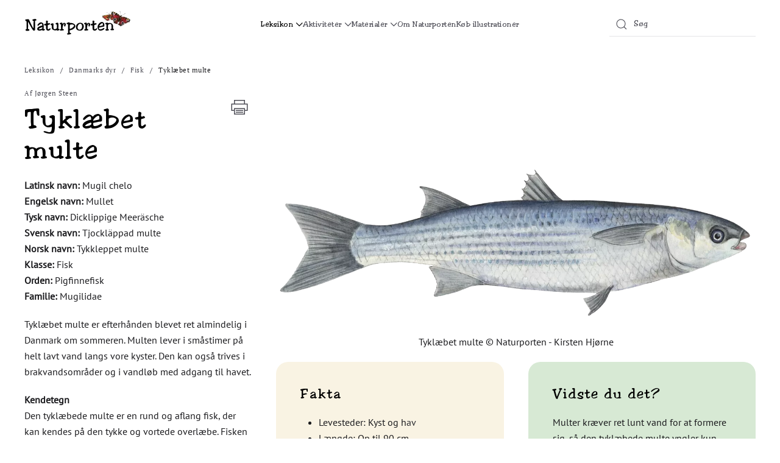

--- FILE ---
content_type: text/html; charset=utf-8
request_url: https://naturporten.dk/leksikon/danmarks-dyr/fisk/tyklaebet-multe
body_size: 10618
content:
<!DOCTYPE html>
<html lang="da-dk" dir="ltr">
    <head>
        <meta name="viewport" content="width=device-width, initial-scale=1">
        <link rel="icon" href="/images/favicon.png" sizes="any">
                <link rel="icon" href="/images/favicon.svg" type="image/svg+xml">
                <link rel="apple-touch-icon" href="/images/apple-touch-icon.png">
        <meta charset="utf-8">
	<meta name="author" content="Jørgen Steen">
	<meta name="description" content="Leksikonartikel om tyklæbet multe med fakta, billeder, opgaver og kopiark til undervisning. Gode links til videre arbejde.">
	<meta name="generator" content="Joomla! - Open Source Content Management">
	<title>Tyklæbet multe - Naturporten</title>
	<link href="https://naturporten.dk/component/finder/search?format=opensearch&amp;Itemid=105" rel="search" title="OpenSearch Naturporten" type="application/opensearchdescription+xml">
	<link href="/media/system/css/joomla-fontawesome.min.css?ver=4.3.13" rel="preload" as="style" onload="this.onload=null;this.rel='stylesheet'">
<link href="/media/vendor/awesomplete/css/awesomplete.css?1.1.5" rel="stylesheet" />
	<link href="/media/vendor/joomla-custom-elements/css/joomla-alert.min.css?0.2.0" rel="stylesheet" />
	<link href="/templates/yootheme_naturporten/css/theme.12.css?1739879980" rel="stylesheet" />
	<link href="/templates/yootheme_naturporten/css/custom.css?4.3.13" rel="stylesheet" />
<script src="/media/vendor/awesomplete/js/awesomplete.min.js?1.1.5" defer></script>
	<script type="application/json" class="joomla-script-options new">{"joomla.jtext":{"JLIB_JS_AJAX_ERROR_OTHER":"En fejl er opst\u00e5et under hentning af JSON dataene: HTTP %s statuskode.","JLIB_JS_AJAX_ERROR_PARSE":"En k\u00f8rselsfejl opstod under processering af de f\u00f8lgende JSON data:<br><code style=\"color:inherit;white-space:pre-wrap;padding:0;margin:0;border:0;background:inherit;\">%s<\/code>","ERROR":"Fejl","MESSAGE":"Besked","NOTICE":"Bem\u00e6rk","WARNING":"Advarsel","JCLOSE":"Luk","JOK":"OK","JOPEN":"\u00c5ben"},"finder-search":{"url":"\/component\/finder\/?task=suggestions.suggest&amp;format=json&amp;tmpl=component&amp;Itemid=105"},"system.paths":{"root":"","rootFull":"https:\/\/naturporten.dk\/","base":"","baseFull":"https:\/\/naturporten.dk\/"},"csrf.token":"640eb1042a01ec37242a5c6f3c786861"}</script>
	<script src="/media/system/js/core.min.js?ee06c8994b37d13d4ad21c573bbffeeb9465c0e2"></script>
	<script src="/media/com_finder/js/finder-es5.min.js?e6d3d1f535e33b5641e406eb08d15093e7038cc2" nomodule defer></script>
	<script src="/media/system/js/messages-es5.min.js?c29829fd2432533d05b15b771f86c6637708bd9d" nomodule defer></script>
	<script src="/media/com_finder/js/finder.min.js?a2c3894d062787a266d59d457ffba5481b639f64" type="module"></script>
	<script src="/media/system/js/messages.min.js?7f7aa28ac8e8d42145850e8b45b3bc82ff9a6411" type="module"></script>
	<script src="/templates/yootheme/packages/theme-analytics/app/analytics.min.js?4.3.13" defer></script>
	<script src="/templates/yootheme/vendor/assets/uikit/dist/js/uikit.min.js?4.3.13"></script>
	<script src="/templates/yootheme/vendor/assets/uikit/dist/js/uikit-icons-fuse.min.js?4.3.13"></script>
	<script src="/templates/yootheme/js/theme.js?4.3.13"></script>
	<script>document.addEventListener('DOMContentLoaded', function() {
            Array.prototype.slice.call(document.querySelectorAll('a span[id^="cloak"]')).forEach(function(span) {
                span.innerText = span.textContent;
            });
        });</script>
	<script async src="https://www.googletagmanager.com/gtag/js?id=G-EN01563QK4"></script>
<script>
  window.dataLayer = window.dataLayer || [];
  function gtag(){dataLayer.push(arguments);}
  gtag('js', new Date());

  gtag('config', 'G-EN01563QK4');

<script async src="https://www.googletagmanager.com/gtag/js?id=G-2J3CV9KJ41"></script>
<script>
  window.dataLayer = window.dataLayer || [];
  function gtag(){dataLayer.push(arguments);}
  gtag('js', new Date());

  gtag('config', 'G-2J3CV9KJ41');
</script>
	<script>window.yootheme ||= {}; var $theme = yootheme.theme = {"i18n":{"close":{"label":"Close"},"totop":{"label":"Back to top"},"marker":{"label":"Open"},"navbarToggleIcon":{"label":"Open menu"},"paginationPrevious":{"label":"Previous page"},"paginationNext":{"label":"Next page"},"searchIcon":{"toggle":"Open Search","submit":"Submit Search"},"slider":{"next":"Next slide","previous":"Previous slide","slideX":"Slide %s","slideLabel":"%s of %s"},"slideshow":{"next":"Next slide","previous":"Previous slide","slideX":"Slide %s","slideLabel":"%s of %s"},"lightboxPanel":{"next":"Next slide","previous":"Previous slide","slideLabel":"%s of %s","close":"Close"}},"google_analytics":"UA-8068742-1","google_analytics_anonymize":""};</script>

    </head>
    <body class="">

        <div class="uk-hidden-visually uk-notification uk-notification-top-left uk-width-auto">
            <div class="uk-notification-message">
                <a href="#tm-main">Skip to main content</a>
            </div>
        </div>

        
        
        <div class="tm-page">

                        


<header class="tm-header-mobile uk-hidden@m">


        <div uk-sticky show-on-up animation="uk-animation-slide-top" cls-active="uk-navbar-sticky" sel-target=".uk-navbar-container">
    
        <div class="uk-navbar-container">

            <div class="uk-container uk-container-expand">
                <nav class="uk-navbar" uk-navbar="{&quot;align&quot;:&quot;center&quot;,&quot;container&quot;:&quot;.tm-header-mobile &gt; [uk-sticky]&quot;,&quot;boundary&quot;:&quot;.tm-header-mobile .uk-navbar-container&quot;}">

                                        <div class="uk-navbar-left">

                        
                                                    <a uk-toggle href="#tm-dialog-mobile" class="uk-navbar-toggle">

        
        <div uk-navbar-toggle-icon></div>

        
    </a>
                        
                    </div>
                    
                                        <div class="uk-navbar-center">

                                                    <a href="https://naturporten.dk/" aria-label="Tilbage til forsiden" class="uk-logo uk-navbar-item">
    <img alt="Naturporten" loading="eager" src="/templates/yootheme/cache/72/naturporten_logo-72921ed5.webp" srcset="/templates/yootheme/cache/72/naturporten_logo-72921ed5.webp 150w, /templates/yootheme/cache/11/naturporten_logo-11c1c861.webp 300w" sizes="(min-width: 150px) 150px" width="150" height="40"></a>
                        
                        
                    </div>
                    
                                        <div class="uk-navbar-right">

                        
                        

    <a class="uk-navbar-toggle" id="module-tm-4" href="#search-tm-4-modal" uk-search-icon uk-toggle></a>

    <div id="search-tm-4-modal" class="uk-modal-full" uk-modal="container: true">
        <div class="uk-modal-dialog uk-flex uk-flex-center uk-flex-middle" uk-height-viewport>
            <button class="uk-modal-close-full uk-close-large" type="button" uk-close uk-toggle="cls: uk-modal-close-full uk-close-large uk-modal-close-default; mode: media; media: @s"></button>
            <div class="uk-search uk-search-large">
                <form id="search-tm-4" action="/component/finder/search?Itemid=105" method="get" role="search" class="uk-search js-finder-searchform uk-search-large"><input name="q" class="js-finder-search-query uk-search-input uk-text-center" placeholder="Søg" required aria-label="Søg" type="search" autofocus><input type="hidden" name="Itemid" value="105"></form>            </div>
        </div>
    </div>








                    </div>
                    
                </nav>
            </div>

        </div>

        </div>
    



    
        <div id="tm-dialog-mobile" class="uk-modal-full" uk-modal>
        <div class="uk-modal-dialog uk-flex">

                        <button class="uk-modal-close-full uk-close-large" type="button" uk-close uk-toggle="cls: uk-modal-close-full uk-close-large uk-modal-close-default; mode: media; media: @s"></button>
            
            <div class="uk-modal-body uk-padding-large uk-margin-auto uk-flex uk-flex-column uk-box-sizing-content uk-width-auto@s" uk-height-viewport uk-toggle="{&quot;cls&quot;:&quot;uk-padding-large&quot;,&quot;mode&quot;:&quot;media&quot;,&quot;media&quot;:&quot;@s&quot;}">

                                <div class="uk-margin-auto-vertical uk-text-center">
                    
<div class="uk-panel" id="module-111">

    
    
<style class="uk-margin-remove-adjacent">#module-111\#0 .uk-nav{font-size: 14px; font-family: "Toledo Regular"; display: grid; grid-column: 1fr 1fr; grid-gap: 5px; text-align: left;}#module-111\#0 .uk-nav .uk-nav-header, #module-111\#0 .uk-nav .uk-nav-divider{grid-column-end: span 2;}#module-111\#0 .uk-nav .uk-nav-header{color: #000; font-weight: 600;}</style><div class="uk-grid tm-grid-expand uk-child-width-1-1 uk-grid-margin">
<div class="uk-width-1-1">
    
        
            
            
            
                
                    
<nav id="module-111#0" class="uk-margin-small">
    
    
        
        <ul class="uk-margin-remove-bottom uk-nav uk-nav-default">                                <li class="uk-nav-header">Danmarks dyr</li>
                                            <li class="el-item ">
<a class="el-link" href="/leksikon/danmarks-dyr/pattedyr">
    
        
                    Pattedyr        
    
</a></li>
                                            <li class="el-item ">
<a class="el-link" href="/leksikon/danmarks-dyr/fugle">
    
        
                    Fugle        
    
</a></li>
                                            <li class="el-item ">
<a class="el-link" href="/leksikon/danmarks-dyr/insekter">
    
        
                    Insekter        
    
</a></li>
                                            <li class="el-item ">
<a class="el-link" href="/leksikon/danmarks-dyr/padder-og-krybdyr">
    
        
                    Padder og krybdyr        
    
</a></li>
                                            <li class="el-item ">
<a class="el-link" href="/leksikon/danmarks-dyr/spindlere">
    
        
                    Spindlere        
    
</a></li>
                                            <li class="el-item uk-active">
<a class="el-link" href="/leksikon/danmarks-dyr/fisk">
    
        
                    Fisk        
    
</a></li>
                                            <li class="el-item ">
<a class="el-link" href="/leksikon/danmarks-dyr/krebsdyr">
    
        
                    Krebsdyr        
    
</a></li>
                                            <li class="el-item ">
<a class="el-link" href="/leksikon/danmarks-dyr/bloddyr">
    
        
                    Bløddyr        
    
</a></li>
                                            <li class="el-item ">
<a class="el-link" href="/leksikon/danmarks-dyr/smadyr">
    
        
                    Smådyr        
    
</a></li>
                                            <li class="el-item ">
<a class="el-link" href="/leksikon/danmarks-dyr/gopler">
    
        
                    Gopler        
    
</a></li>
                                            <li class="uk-nav-header">Danmarks planter</li>
                                            <li class="el-item ">
<a class="el-link" href="/leksikon/danmarks-planter/traeer">
    
        
                    Træer        
    
</a></li>
                                            <li class="el-item ">
<a class="el-link" href="/leksikon/danmarks-planter/urter">
    
        
                    Urter        
    
</a></li>
                                            <li class="el-item ">
<a class="el-link" href="/leksikon/danmarks-planter/graesser-og-siv">
    
        
                    Græsser og siv        
    
</a></li>
                                            <li class="el-item ">
<a class="el-link" href="/leksikon/danmarks-planter/buske">
    
        
                    Buske        
    
</a></li>
                                            <li class="el-item ">
<a class="el-link" href="/leksikon/danmarks-planter/bregner">
    
        
                    Bregner        
    
</a></li>
                                            <li class="el-item ">
<a class="el-link" href="/leksikon/danmarks-planter/havalger">
    
        
                    Havalger        
    
</a></li>
                                            <li class="el-item ">
<a class="el-link" href="/leksikon/danmarks-planter/svampe">
    
        
                    Svampe        
    
</a></li>
                                            <li class="uk-nav-header">Grønlands dyr</li>
                                            <li class="el-item ">
<a class="el-link" href="/leksikon/gronlands-dyr/fugle">
    
        
                    Fugle        
    
</a></li>
                                            <li class="el-item ">
<a class="el-link" href="/leksikon/gronlands-dyr/pattedyr">
    
        
                    Pattedyr        
    
</a></li>
                                            <li class="uk-nav-divider"></li>
                                            <li class="uk-nav-header">Aktivitetsark</li>
                                            <li class="el-item ">
<a class="el-link" href="/aktiviteter/aktivitetsark/krydsord">
    
        
                    Krydsord        
    
</a></li>
                                            <li class="el-item ">
<a class="el-link" href="/aktiviteter/aktivitetsark/kender-du">
    
        
                    Kender du        
    
</a></li>
                                            <li class="el-item ">
<a class="el-link" href="/aktiviteter/aktivitetsark/mal-og-gaet">
    
        
                    Mal og gæt        
    
</a></li>
                                            <li class="el-item ">
<a class="el-link" href="/aktiviteter/aktivitetsark/laes-om">
    
        
                    Læs om        
    
</a></li>
                                            <li class="el-item ">
<a class="el-link" href="/aktiviteter/aktivitetsark/dyrenes-bygning">
    
        
                    Dyrenes bygning        
    
</a></li>
                                            <li class="el-item ">
<a class="el-link" href="/aktiviteter/aktivitetsark/tegn">
    
        
                    Tegn        
    
</a></li>
                                            <li class="el-item ">
<a class="el-link" href="/aktiviteter/aktivitetsark/bestemmelsesark-a3">
    
        
                    Bestemmelsesark_A3        
    
</a></li>
                                            <li class="uk-nav-divider"></li>
                                            <li class="el-item ">
<a class="el-link" href="/materialer/foldetavler">
    
        
                    Foldetavler        
    
</a></li>
                                            <li class="el-item ">
<a class="el-link" href="/materialer/foldetavler/skoven">
    
        
                    Skoven        
    
</a></li>
                                            <li class="el-item ">
<a class="el-link" href="/materialer/foldetavler/so-og-vandlob">
    
        
                    Sø og vandløb        
    
</a></li>
                                            <li class="el-item ">
<a class="el-link" href="/materialer/foldetavler/kyst-og-hav">
    
        
                    Kyst og hav        
    
</a></li>
                                            <li class="el-item ">
<a class="el-link" href="/materialer/plakater">
    
        
                    Plakater        
    
</a></li>
                                            <li class="el-item ">
<a class="el-link" href="/materialer/plakater/skoven">
    
        
                    Skoven        
    
</a></li>
                                            <li class="el-item ">
<a class="el-link" href="/materialer/plakater/so-og-vandlob">
    
        
                    Sø og vandløb        
    
</a></li>
                                            <li class="el-item ">
<a class="el-link" href="/materialer/plakater/kyst-og-hav">
    
        
                    Kyst og hav        
    
</a></li>
                                            <li class="el-item ">
<a class="el-link" href="/materialer/bestemmelsesark-a3-print">
    
        
                    Bestemmelsesark A3 print        
    
</a></li>
                                            <li class="el-item ">
<a class="el-link" href="/om-naturporten">
    
        
                    Om Naturporten        
    
</a></li>
                                            <li class="el-item ">
<a class="el-link" href="https://naturporten.dk/om-naturporten?view=article&amp;id=4474&amp;catid=61">
    
        
                    Køb illustrationer        
    
</a></li>
                            </ul>
        
    
    
</nav>
                
            
        
    
</div></div>
</div>

                </div>
                
                
            </div>

        </div>
    </div>
    
    

</header>




<header class="tm-header uk-visible@m">



        <div uk-sticky media="@m" show-on-up animation="uk-animation-slide-top" cls-active="uk-navbar-sticky" sel-target=".uk-navbar-container">
    
        <div class="uk-navbar-container">

            <div class="uk-container">
                <nav class="uk-navbar" uk-navbar="{&quot;align&quot;:&quot;center&quot;,&quot;container&quot;:&quot;.tm-header &gt; [uk-sticky]&quot;,&quot;boundary&quot;:&quot;.tm-header .uk-navbar-container&quot;}">

                                        <div class="uk-navbar-left">

                                                    <a href="https://naturporten.dk/" aria-label="Tilbage til forsiden" class="uk-logo uk-navbar-item">
    <img alt="Naturporten" loading="eager" src="/templates/yootheme/cache/5e/naturporten_logo-5eb7c129.webp" srcset="/templates/yootheme/cache/5e/naturporten_logo-5eb7c129.webp 175w, /templates/yootheme/cache/b8/naturporten_logo-b8d9af0d.webp 350w" sizes="(min-width: 175px) 175px" width="175" height="47"></a>
                        
                        
                        
                    </div>
                    
                                        <div class="uk-navbar-center">

                        
                                                    
<ul class="uk-navbar-nav">
    
	<li class="item-102 uk-active uk-parent"><a href="/leksikon"> Leksikon <span uk-navbar-parent-icon></span></a>
	<div class="uk-drop uk-navbar-dropdown uk-navbar-dropdown-large" pos="bottom-center" style="width: 600px;"><div class="uk-grid tm-grid-expand uk-grid-column-medium uk-grid-row-small uk-grid-divider uk-grid-margin-small" uk-grid>
<div class="uk-width-1-3@m">
    
        
            
            
            
                
                    
<div class="uk-h5 uk-font-primary uk-width-small">        Danmarks dyr    </div>
<div>
        <div class="uk-child-width-expand" uk-grid>    
    
                <div>
        
        <ul class="uk-margin-remove-bottom uk-nav uk-nav-default">                                <li class="el-item ">
<a class="el-link" href="/leksikon/danmarks-dyr/pattedyr">
    
        
                    Pattedyr        
    
</a></li>
                                            <li class="el-item ">
<a class="el-link" href="/leksikon/danmarks-dyr/fugle">
    
        
                    Fugle        
    
</a></li>
                                            <li class="el-item ">
<a class="el-link" href="/leksikon/danmarks-dyr/insekter">
    
        
                    Insekter        
    
</a></li>
                                            <li class="el-item ">
<a class="el-link" href="/leksikon/danmarks-dyr/padder-og-krybdyr">
    
        
                    Padder og krybdyr        
    
</a></li>
                                            <li class="el-item ">
<a class="el-link" href="/leksikon/danmarks-dyr/spindlere">
    
        
                    Spindlere        
    
</a></li>
                            </ul>
                </div>
        
    
                <div>
        
        <ul class="uk-margin-remove-bottom uk-nav uk-nav-default">                                <li class="el-item uk-active">
<a class="el-link" href="/leksikon/danmarks-dyr/fisk">
    
        
                    Fisk        
    
</a></li>
                                            <li class="el-item ">
<a class="el-link" href="/leksikon/danmarks-dyr/krebsdyr">
    
        
                    Krebsdyr        
    
</a></li>
                                            <li class="el-item ">
<a class="el-link" href="/leksikon/danmarks-dyr/bloddyr">
    
        
                    Bløddyr        
    
</a></li>
                                            <li class="el-item ">
<a class="el-link" href="/leksikon/danmarks-dyr/smadyr">
    
        
                    Smådyr        
    
</a></li>
                                            <li class="el-item ">
<a class="el-link" href="/leksikon/danmarks-dyr/gopler">
    
        
                    Gopler        
    
</a></li>
                            </ul>
                </div>
        
    
        </div>    
</div>
                
            
        
    
</div>
<div class="uk-width-1-3@m">
    
        
            
            
            
                
                    
<div class="uk-h5 uk-font-primary uk-width-small">        Danmarks planter    </div>
<div>
        <div class="uk-child-width-expand" uk-grid>    
    
                <div>
        
        <ul class="uk-margin-remove-bottom uk-nav uk-nav-default">                                <li class="el-item ">
<a class="el-link" href="/leksikon/danmarks-planter/traeer">
    
        
                    Træer        
    
</a></li>
                                            <li class="el-item ">
<a class="el-link" href="/leksikon/danmarks-planter/urter">
    
        
                    Urter        
    
</a></li>
                                            <li class="el-item ">
<a class="el-link" href="/leksikon/danmarks-planter/graesser-og-siv">
    
        
                    Græsser og siv        
    
</a></li>
                                            <li class="el-item ">
<a class="el-link" href="/leksikon/danmarks-planter/buske">
    
        
                    Buske        
    
</a></li>
                            </ul>
                </div>
        
    
                <div>
        
        <ul class="uk-margin-remove-bottom uk-nav uk-nav-default">                                <li class="el-item ">
<a class="el-link" href="/leksikon/danmarks-planter/bregner">
    
        
                    Bregner        
    
</a></li>
                                            <li class="el-item ">
<a class="el-link" href="/leksikon/danmarks-planter/havalger">
    
        
                    Havalger        
    
</a></li>
                                            <li class="el-item ">
<a class="el-link" href="/leksikon/danmarks-planter/svampe">
    
        
                    Svampe        
    
</a></li>
                            </ul>
                </div>
        
    
        </div>    
</div>
                
            
        
    
</div>
<div class="uk-width-1-3@m">
    
        
            
            
            
                
                    
<div class="uk-h5 uk-font-primary uk-width-small">        Grønlands dyr    </div>
<div>
        <div class="uk-child-width-expand" uk-grid>    
    
                <div>
        
        <ul class="uk-margin-remove-bottom uk-nav uk-nav-default">                                <li class="el-item ">
<a class="el-link" href="/leksikon/gronlands-dyr/fugle">
    
        
                    Fugle        
    
</a></li>
                                            <li class="el-item ">
<a class="el-link" href="/leksikon/gronlands-dyr/pattedyr">
    
        
                    Pattedyr        
    
</a></li>
                                            <li class="el-item ">
<a class="el-link" href="/leksikon/gronlands-dyr/insekter">
    
        
                    Insekter        
    
</a></li>
                            </ul>
                </div>
        
    
                <div>
        
        <ul class="uk-margin-remove-bottom uk-nav uk-nav-default">                                <li class="el-item ">
<a class="el-link" href="/leksikon/gronlands-dyr/bloddyr">
    
        
                    Bløddyr        
    
</a></li>
                                            <li class="el-item ">
<a class="el-link" href="/leksikon/gronlands-dyr/fisk">
    
        
                    Fisk        
    
</a></li>
                            </ul>
                </div>
        
    
        </div>    
</div>
                
            
        
    
</div></div></div></li>
	<li class="item-103 uk-parent"><a role="button"> Aktiviteter <span uk-navbar-parent-icon></span></a>
	<div class="uk-drop uk-navbar-dropdown" mode="hover" pos="bottom-center" style="width: 400px;"><div class="uk-grid tm-grid-expand uk-child-width-1-1 uk-grid-margin">
<div class="uk-width-1-1">
    
        
            
            
            
                
                    
<div class="uk-h5 uk-font-primary">        Aktivitetsark    </div>
<div>
    
    
        
        <ul class="uk-margin-remove-bottom uk-nav uk-nav-default">                                <li class="el-item ">
<a class="el-link" href="/aktiviteter/aktivitetsark/krydsord">
    
        
                    Krydsord        
    
</a></li>
                                            <li class="el-item ">
<a class="el-link" href="/aktiviteter/aktivitetsark/kender-du">
    
        
                    Kender du        
    
</a></li>
                                            <li class="el-item ">
<a class="el-link" href="/aktiviteter/aktivitetsark/mal-og-gaet">
    
        
                    Mal og gæt        
    
</a></li>
                                            <li class="el-item ">
<a class="el-link" href="/aktiviteter/aktivitetsark/laes-om">
    
        
                    Læs om        
    
</a></li>
                                            <li class="el-item ">
<a class="el-link" href="/aktiviteter/aktivitetsark/dyrenes-bygning">
    
        
                    Dyrenes bygning        
    
</a></li>
                                            <li class="el-item ">
<a class="el-link" href="/aktiviteter/aktivitetsark/tegn">
    
        
                    Tegn        
    
</a></li>
                                            <li class="el-item ">
<a class="el-link" href="/aktiviteter/aktivitetsark/bestemmelsesark-a3">
    
        
                    Bestemmelsesark_A3        
    
</a></li>
                            </ul>
        
    
    
</div>
                
            
        
    
</div></div></div></li>
	<li class="item-104 uk-parent"><a role="button"> Materialer <span uk-navbar-parent-icon></span></a>
	<div class="uk-drop uk-navbar-dropdown" mode="hover" pos="bottom-center" style="width: 400px;"><div class="uk-grid tm-grid-expand uk-child-width-1-1 uk-grid-margin">
<div class="uk-width-1-1">
    
        
            
            
            
                
                    
<div>
    
    
        
        <ul class="uk-margin-remove-bottom uk-nav uk-nav-default">                                <li class="el-item ">
<a class="el-link" href="/materialer/foldetavler">
    
        
                    Foldetavler        
    
</a></li>
                                            <li class="el-item ">
<a class="el-link" href="/materialer/plakater">
    
        
                    Plakater        
    
</a></li>
                                            <li class="el-item ">
<a class="el-link" href="/materialer/bestemmelsesark-a3-print">
    
        
                    Bestemmelsesark A3 print        
    
</a></li>
                            </ul>
        
    
    
</div>
                
            
        
    
</div></div></div></li>
	<li class="item-154"><a href="/om-naturporten"> Om Naturporten</a></li>
	<li class="item-157"><a href="https://naturporten.dk/om-naturporten?view=article&amp;id=4474&amp;catid=61"> Køb illustrationer</a></li></ul>

                        
                    </div>
                    
                                        <div class="uk-navbar-right">

                        
                                                    
<div class="uk-navbar-item" id="module-tm-3">

    
    

    <form id="search-tm-3" action="/component/finder/search?Itemid=105" method="get" role="search" class="uk-search js-finder-searchform uk-search-default"><span uk-search-icon class="uk-position-z-index"></span><input name="q" class="js-finder-search-query uk-search-input" placeholder="Søg" required aria-label="Søg" type="search"><input type="hidden" name="Itemid" value="105"></form>






</div>

                        
                    </div>
                    
                </nav>
            </div>

        </div>

        </div>
    







</header>

            
            

            <main id="tm-main" >

                
                <div id="system-message-container" aria-live="polite"></div>

                <!-- Builder #template-68P3uKZ7 --><style class="uk-margin-remove-adjacent">#template-68P3uKZ7\#0{float: right; margin-top: 10px !important; padding: 5px;}#template-68P3uKZ7\#1 > div{justify-content: center;}#template-68P3uKZ7\#1 > div > div{width: auto;}#template-68P3uKZ7\#1 .uk-grid > div:first-child .el-item{width: 100%; height: 100%;}#template-68P3uKZ7\#1 .el-item{width: 75px; height:75px; flex-grow: 0; align-content: center; justify-items: center;}#template-68P3uKZ7\#1 .el-item .el-image{width: 100%; height: 100%; max-height: 50vh; object-fit: contain;}#template-68P3uKZ7\#2{border-radius: 20px; background: #F9F3E3; color: inherit; border: none;}#template-68P3uKZ7\#3{border-radius: 20px; background: #D7E9D4; border: none;}#template-68P3uKZ7\#4{border-radius: 20px; background: #F9F3E3; color: inherit; border: none; height: 100%;}#template-68P3uKZ7\#5{border-radius: 20px; background: #D7E9D4; border: none; height: 100%;}#template-68P3uKZ7\#6 .el-image{max-height: 300px; object-fit: contain; width: auto;}#template-68P3uKZ7\#7 .el-image{height: 200px; object-fit: contain;}</style>
<div class="uk-section-default uk-section uk-section-xsmall uk-padding-remove-bottom">
    
        
        
        
            
                                <div class="uk-container">                
                    <div class="uk-grid tm-grid-expand uk-child-width-1-1 uk-grid-margin">
<div class="uk-width-1-1">
    
        
            
            
            
                
                    

<nav aria-label="Breadcrumb">
    <ul class="uk-breadcrumb uk-margin-remove-bottom" vocab="https://schema.org/" typeof="BreadcrumbList">
    
            <li property="itemListElement" typeof="ListItem">            <a href="/leksikon" property="item" typeof="WebPage"><span property="name">Leksikon</span></a>
            <meta property="position" content="1">
            </li>    
            <li class="uk-disabled">
            <a><span>Danmarks dyr</span></a>
            </li>    
            <li property="itemListElement" typeof="ListItem">            <a href="/leksikon/danmarks-dyr/fisk" property="item" typeof="WebPage"><span property="name">Fisk</span></a>
            <meta property="position" content="2">
            </li>    
            <li property="itemListElement" typeof="ListItem">            <span property="name">Tyklæbet multe</span>            <meta property="position" content="3">
            </li>    
    </ul>
</nav>

                
            
        
    
</div></div>
                                </div>                
            
        
    
</div>
<div class="uk-section-default uk-section uk-section-xsmall" uk-scrollspy="target: [uk-scrollspy-class]; cls: uk-animation-fade; delay: false;">
    
        
        
        
            
                                <div class="uk-container">                
                    <div class="uk-grid tm-grid-expand uk-grid-margin" uk-grid>
<div class="uk-width-1-3@m uk-flex-first@m">
    
        
            
            
            
                
                    
<div id="template-68P3uKZ7#0" class="uk-margin-remove-vertical" uk-scrollspy-class>
        <a class="uk-icon-link" href="https://naturporten.dk/images/aktivitetsark/leksikon/fisk/tyklaebet_multe/tyklaebet_multe_laes.pdf" target="_blank"><span uk-icon="icon: print; width: 30; height: 30;"></span></a>    
</div>
<div class="uk-text-meta uk-margin-small uk-margin-remove-top" uk-scrollspy-class>        Af Jørgen Steen    </div>
<h1 class="uk-margin-small uk-margin-remove-top" uk-scrollspy-class>        Tyklæbet multe    </h1><div class="uk-panel uk-margin" uk-scrollspy-class><p><strong>Latinsk navn:</strong> Mugil chelo<br /><strong>Engelsk navn:</strong> Mullet<br /><strong>Tysk navn:</strong> Dicklippige Meeräsche<br /><strong>Svensk navn: </strong>Tjockläppad multe<br /><strong>Norsk navn:</strong> Tykkleppet multe<br /><strong>Klasse:</strong> Fisk<br /><strong>Orden:</strong> Pigfinnefisk<br /><strong>Familie:</strong> Mugilidae</p>
<p>Tyklæbet multe er efterhånden blevet ret almindelig i Danmark om sommeren. Multen lever i småstimer på helt lavt vand langs vore kyster. Den kan også trives i brakvandsområder og i vandløb med adgang til havet.</p>
<p><strong>Kendetegn</strong><br />Den tyklæbede multe er en rund og aflang fisk, der kan kendes på den tykke og vortede overlæbe. Fisken er desuden sølvskinnende med store skæl. Ryggen er blålig eller grå, og bugen er hvid. Den forreste rygfinne har pigstråler.</p>
<p><strong>Føde</strong><br />Tyklæbede multer lever af alger, plankton, bundplanter og forskellige smådyr som krebsdyr og snegle. Fisken finder føden mellem sten og planter og filtrerer det fra vandet med et tæt gællegitter, der sidder i svælget.</p></div>
                
            
        
    
</div>
<div class="uk-grid-item-match uk-flex-middle uk-width-2-3@m uk-flex-first">
    
        
            
            
                        <div class="uk-panel uk-width-1-1">            
                
                    
<div id="template-68P3uKZ7#1" class="uk-margin">
    <div class="uk-grid uk-child-width-auto uk-child-width-auto@m uk-grid-small uk-grid-match" uk-lightbox="toggle: a[data-type];">        <div>
<div class="el-item uk-panel uk-margin-remove-first-child" uk-scrollspy-class>
    
        
            
                
            
            
                                <a href="/images/leksikon/tyklaebet_multe.webp" data-alt="Tyklæbet multe  © Naturporten - Kirsten Hjørne" data-type="image" data-caption="&lt;h4 class='uk-margin-remove'&gt;Tyklæbet multe  © Naturporten - Kirsten Hjørne&lt;/h4&gt;">

    
                <img src="/templates/yootheme/cache/ab/tyklaebet_multe-ab69501a.webp" srcset="/templates/yootheme/cache/19/tyklaebet_multe-198f1c26.webp 768w, /templates/yootheme/cache/fe/tyklaebet_multe-fe0ab845.webp 1024w, /templates/yootheme/cache/10/tyklaebet_multe-107c3101.webp 1366w, /templates/yootheme/cache/93/tyklaebet_multe-933e63b0.webp 1600w, /templates/yootheme/cache/8f/tyklaebet_multe-8f851417.webp 1920w, /templates/yootheme/cache/ab/tyklaebet_multe-ab69501a.webp 2420w" sizes="(min-width: 2420px) 2420px" width="2420" height="794" alt="Tyklæbet multe  © Naturporten - Kirsten Hjørne" loading="lazy" class="el-image">        
        
    
</a>                
                
                    

        
        
        
    
        
        
        
        
        

                
                
            
        
    
</div></div>
        </div>
</div><div class="uk-panel uk-margin uk-text-center" uk-scrollspy-class>Tyklæbet multe  © Naturporten - Kirsten Hjørne</div><div class="uk-panel uk-margin" uk-scrollspy-class><div class="uk-grid tm-grid-expand uk-grid-margin" uk-grid>
<div class="uk-width-1-2@m">
    
        
            
            
            
                
                    
<div class="uk-card uk-card-default uk-card-body uk-margin-remove-first-child uk-visible@m uk-margin" id="template-68P3uKZ7#2" uk-scrollspy-class>
    
        
            
                
            
            
                                                
                
                    

        
                <h4 class="el-title uk-heading-small uk-margin-top uk-margin-remove-bottom">                        Fakta                    </h4>        
        
    
        
        
                <div class="el-content uk-panel uk-margin-top"><ul>
<li>Levesteder: Kyst og h<a href="http://old.biotema.dk/temaer/danmarks-dyr/tag/danmarks-dyr/Fisk%20-%20Kyst%20og%20hav">av</a></li>
<li>Længde: Op til 90 cm</li>
<li>Vægt: Op til ca. 5 kg</li>
<li>Bliver kønsmoden efter 3-4 år</li>
</ul></div>        
        
        

                
                
            
        
    
</div>
                
            
        
    
</div>
<div class="uk-width-1-2@m">
    
        
            
            
            
                
                    
<div class="uk-card uk-card-default uk-card-body uk-margin-remove-first-child uk-visible@m uk-margin" id="template-68P3uKZ7#3" uk-scrollspy-class>
    
        
            
                
            
            
                                                
                
                    

        
                <h4 class="el-title uk-heading-small uk-margin-top uk-margin-remove-bottom">                        Vidste du det?                    </h4>        
        
    
        
        
                <div class="el-content uk-panel uk-margin-top"><p>Multer kræver ret lunt vand for at formere sig, så den tyklæbede multe yngler kun sjældent eller aldrig ved de danske kyster. Multens små larver flyder frit rundt i vandet.</p></div>        
        
        

                
                
            
        
    
</div>
                
            
        
    
</div></div></div>
                
                        </div>            
        
    
</div></div>
                                </div>                
            
        
    
</div>
<div class="uk-hidden@m uk-section-default uk-section">
    
        
        
        
            
                                <div class="uk-container">                
                    <div class="uk-grid tm-grid-expand uk-child-width-1-1 uk-grid-margin">
<div class="uk-flex uk-flex-column uk-width-1-1">
    
        
            
            
            
                
                    
<div class="uk-flex-1 uk-card uk-card-default uk-card-body uk-margin-remove-first-child uk-margin" id="template-68P3uKZ7#4">
    
        
            
                
            
            
                                                
                
                    

        
                <h4 class="el-title uk-heading-small uk-margin-top uk-margin-remove-bottom">                        Fakta                    </h4>        
        
    
        
        
                <div class="el-content uk-panel uk-margin-top"><ul>
<li>Levesteder: Kyst og h<a href="http://old.biotema.dk/temaer/danmarks-dyr/tag/danmarks-dyr/Fisk%20-%20Kyst%20og%20hav">av</a></li>
<li>Længde: Op til 90 cm</li>
<li>Vægt: Op til ca. 5 kg</li>
<li>Bliver kønsmoden efter 3-4 år</li>
</ul></div>        
        
        

                
                
            
        
    
</div>
<div class="uk-flex-1 uk-card uk-card-default uk-card-body uk-margin-remove-first-child uk-margin" id="template-68P3uKZ7#5">
    
        
            
                
            
            
                                                
                
                    

        
                <h4 class="el-title uk-heading-small uk-margin-top uk-margin-remove-bottom">                        Vidste du det?                    </h4>        
        
    
        
        
                <div class="el-content uk-panel uk-margin-top"><p>Multer kræver ret lunt vand for at formere sig, så den tyklæbede multe yngler kun sjældent eller aldrig ved de danske kyster. Multens små larver flyder frit rundt i vandet.</p></div>        
        
        

                
                
            
        
    
</div>
                
            
        
    
</div></div>
                                </div>                
            
        
    
</div>
<div class="uk-section-default uk-section">
    
        
        
        
            
                                <div class="uk-container">                
                    <div class="uk-grid tm-grid-expand uk-child-width-1-1 uk-grid-margin">
<div class="uk-width-1-1">
    
        
            
            
            
                
                    
<h3 class="uk-heading-line">        <span>Aktivitetsark</span>
    </h3>
<div id="template-68P3uKZ7#6" class="uk-margin uk-text-center">
    <div class="uk-grid uk-child-width-1-2 uk-child-width-auto@m uk-grid-match" uk-grid>        <div>
<div class="el-item uk-panel uk-margin-remove-first-child">
    
        
            
                
            
            
                                <a href="https://naturporten.dk/images/aktivitetsark/leksikon/fisk/tyklaebet_multe/tyklaebet_multe_laes.pdf" target="_blank">

        <div class="uk-inline-clip uk-box-shadow-small uk-transition-toggle">    
                <picture>
<source type="image/webp" srcset="/templates/yootheme/cache/cd/tyklaebet_multe_laes-cd0f35f1.webp 595w" sizes="(min-width: 595px) 595px">
<img src="/templates/yootheme/cache/d4/tyklaebet_multe_laes-d4caa154.jpeg" width="595" height="842" alt loading="lazy" class="el-image uk-transition-scale-up uk-transition-opaque">
</picture>        
        
        </div>    
</a>                
                
                    

        
                <div class="el-title uk-font-primary uk-margin-top uk-margin-remove-bottom">                        Læs om tyklæbet multe                    </div>        
        
    
        
        
        
        
        

                
                
            
        
    
</div></div>
        <div>
<div class="el-item uk-panel uk-margin-remove-first-child">
    
        
            
                
            
            
                                <a href="https://naturporten.dk/images/aktivitetsark/leksikon/fisk/tyklaebet_multe/tyklaebet_multe_print.pdf" target="_blank">

        <div class="uk-inline-clip uk-box-shadow-small uk-transition-toggle">    
                <picture>
<source type="image/webp" srcset="/templates/yootheme/cache/d5/tyklaebet_multe_print-d50b64cc.webp 768w, /templates/yootheme/cache/8d/tyklaebet_multe_print-8d6424af.webp 1024w, /templates/yootheme/cache/33/tyklaebet_multe_print-33dd814c.webp 1123w" sizes="(min-width: 1123px) 1123px">
<img src="/templates/yootheme/cache/5b/tyklaebet_multe_print-5be609d2.jpeg" width="1123" height="794" alt loading="lazy" class="el-image uk-transition-scale-up uk-transition-opaque">
</picture>        
        
        </div>    
</a>                
                
                    

        
                <div class="el-title uk-font-primary uk-margin-top uk-margin-remove-bottom">                        Tyklæbet multe print                    </div>        
        
    
        
        
        
        
        

                
                
            
        
    
</div></div>
        <div>
<div class="el-item uk-panel uk-margin-remove-first-child">
    
        
            
                
            
            
                                <a href="https://naturporten.dk/images/aktivitetsark/leksikon/fisk/tyklaebet multe/tyklaebet_multe_laes_skriv.pdf" target="_blank">

        <div class="uk-inline-clip uk-box-shadow-small uk-transition-toggle">    
                <picture>
<source type="image/webp" srcset="/templates/yootheme/cache/b0/tyklaebet%20multe_laes_skriv-1-b0e2ca55.webp 595w" sizes="(min-width: 595px) 595px">
<img src="/templates/yootheme/cache/40/tyklaebet%20multe_laes_skriv-1-40c8f3a3.jpeg" width="595" height="842" alt loading="lazy" class="el-image uk-transition-scale-up uk-transition-opaque">
</picture>        
        
        </div>    
</a>                
                
                    

        
                <div class="el-title uk-font-primary uk-margin-top uk-margin-remove-bottom">                        Tyklæbet multe læs og skriv                    </div>        
        
    
        
        
        
        
        

                
                
            
        
    
</div></div>
        <div>
<div class="el-item uk-panel uk-margin-remove-first-child">
    
        
            
                
            
            
                                <a href="https://naturporten.dk/images/aktivitetsark/leksikon/fisk/tyklaebet_multe/tyklaebet_multe_mal_gaet.pdf" target="_blank">

        <div class="uk-inline-clip uk-box-shadow-small uk-transition-toggle">    
                <picture>
<source type="image/webp" srcset="/templates/yootheme/cache/cd/tyklaebet_multe_mal_gaet-cdbe9e21.webp 595w" sizes="(min-width: 595px) 595px">
<img src="/templates/yootheme/cache/fa/tyklaebet_multe_mal_gaet-fa23717b.jpeg" width="595" height="842" alt loading="lazy" class="el-image uk-transition-scale-up uk-transition-opaque">
</picture>        
        
        </div>    
</a>                
                
                    

        
                <div class="el-title uk-font-primary uk-margin-top uk-margin-remove-bottom">                        Tyklæbet multe mal og gæt                    </div>        
        
    
        
        
        
        
        

                
                
            
        
    
</div></div>
        <div>
<div class="el-item uk-panel uk-margin-remove-first-child">
    
        
            
                
            
            
                                <a href="https://naturporten.dk/images/aktivitetsark/leksikon/fisk/tyklaebet_multe/tyklaebet_multe_tegn.pdf" target="_blank">

        <div class="uk-inline-clip uk-box-shadow-small uk-transition-toggle">    
                <picture>
<source type="image/webp" srcset="/templates/yootheme/cache/8f/tyklaebet_multe_tegn-8f636f05.webp 595w" sizes="(min-width: 595px) 595px">
<img src="/templates/yootheme/cache/7a/tyklaebet_multe_tegn-7a13a26d.jpeg" width="595" height="842" alt loading="lazy" class="el-image uk-transition-scale-up uk-transition-opaque">
</picture>        
        
        </div>    
</a>                
                
                    

        
                <div class="el-title uk-font-primary uk-margin-top uk-margin-remove-bottom">                        Tyklæbet multe tegn                    </div>        
        
    
        
        
        
        
        

                
                
            
        
    
</div></div>
        <div>
<div class="el-item uk-panel uk-margin-remove-first-child">
    
        
            
                
            
            
                                <a href="https://naturporten.dk/images/aktivitetsark/samlinger/A3_print/kyst_hav_fisk_1_Print%20A3_QR.pdf" target="_blank">

        <div class="uk-inline-clip uk-box-shadow-small uk-transition-toggle">    
                <picture>
<source type="image/webp" srcset="/templates/yootheme/cache/af/kyst_hav_fisk_1_Print%20A3_QR-afe34582.webp 768w, /templates/yootheme/cache/b0/kyst_hav_fisk_1_Print%20A3_QR-b064fde8.webp 1024w, /templates/yootheme/cache/b8/kyst_hav_fisk_1_Print%20A3_QR-b8e18126.webp 1366w, /templates/yootheme/cache/f3/kyst_hav_fisk_1_Print%20A3_QR-f370fa0a.webp 1587w" sizes="(min-width: 1587px) 1587px">
<img src="/templates/yootheme/cache/32/kyst_hav_fisk_1_Print%20A3_QR-32f79c85.png" width="1587" height="1123" alt loading="lazy" class="el-image uk-transition-scale-up uk-transition-opaque">
</picture>        
        
        </div>    
</a>                
                
                    

        
                <div class="el-title uk-font-primary uk-margin-top uk-margin-remove-bottom">                        Fisk ved kyst og hav 1 print A3                    </div>        
        
    
        
        
        
        
        

                
                
            
        
    
</div></div>
        <div>
<div class="el-item uk-panel uk-margin-remove-first-child">
    
        
            
                
            
            
                                <a href="https://naturporten.dk/images/aktivitetsark/samlinger/A3_print/kyst_hav_fisk_2_Print%20A3_QR.pdf" target="_blank">

        <div class="uk-inline-clip uk-box-shadow-small uk-transition-toggle">    
                <picture>
<source type="image/webp" srcset="/templates/yootheme/cache/67/kyst_hav_fisk_2_Print%20A3_QR-67e99008.webp 768w, /templates/yootheme/cache/26/kyst_hav_fisk_2_Print%20A3_QR-26ff05a6.webp 1024w, /templates/yootheme/cache/2e/kyst_hav_fisk_2_Print%20A3_QR-2e7a7968.webp 1366w, /templates/yootheme/cache/9a/kyst_hav_fisk_2_Print%20A3_QR-9afe17c3.webp 1587w" sizes="(min-width: 1587px) 1587px">
<img src="/templates/yootheme/cache/91/kyst_hav_fisk_2_Print%20A3_QR-910dad07.png" width="1587" height="1123" alt loading="lazy" class="el-image uk-transition-scale-up uk-transition-opaque">
</picture>        
        
        </div>    
</a>                
                
                    

        
                <div class="el-title uk-font-primary uk-margin-top uk-margin-remove-bottom">                        Fisk ved kyst og hav 2 print A3                    </div>        
        
    
        
        
        
        
        

                
                
            
        
    
</div></div>
        </div>
</div>
                
            
        
    
</div></div>
                                </div>                
            
        
    
</div>
<div class="uk-section-default uk-section uk-section-xsmall">
    
        
        
        
            
                                <div class="uk-container">                
                    <div class="uk-grid tm-grid-expand uk-child-width-1-1 uk-grid-margin">
<div class="uk-width-1-1">
    
        
            
            
            
                
                    
<h3 class="uk-heading-line">        <span>Læs om andre Fisk</span>
    </h3>
<div class="uk-slider-container {!@slidenav: outside} uk-margin uk-text-center" uk-slider="sets: 1;" id="template-68P3uKZ7#7">
    <div class="uk-position-relative">
                <div class="uk-slider-container">
        
            <ul class="uk-slider-items uk-grid uk-grid-match">                                <li class="uk-width-1-2 uk-width-1-4@m uk-width-1-6@xl">
<div class="el-item uk-panel uk-margin-remove-first-child">
    
        
            
                
            
            
                                <a href="/leksikon/danmarks-dyr/fisk/baeklampret">

        <picture>
<source type="image/webp" srcset="/templates/yootheme/cache/69/baeklampret-6903ed84.webp 768w, /templates/yootheme/cache/84/baeklampret-844c7ccd.webp 1024w, /templates/yootheme/cache/9f/baeklampret-9f2c864f.webp 1366w, /templates/yootheme/cache/8a/baeklampret-8a6d3b59.webp 1600w, /templates/yootheme/cache/d0/baeklampret-d020ae14.webp 1920w, /templates/yootheme/cache/9f/baeklampret-9fc1da48.webp 3421w" sizes="(min-width: 3421px) 3421px">
<img src="/templates/yootheme/cache/be/baeklampret-be537ffb.png" width="3421" height="1390" alt loading="lazy" class="el-image">
</picture>    
    
</a>                
                
                    

        
                <div class="el-title uk-font-primary uk-margin-top uk-margin-remove-bottom">                        <a href="/leksikon/danmarks-dyr/fisk/baeklampret" class="uk-link-reset">Bæklampret</a>                    </div>        
        
    
        
        
        
        
        

                
                
            
        
    
</div></li>                                <li class="uk-width-1-2 uk-width-1-4@m uk-width-1-6@xl">
<div class="el-item uk-panel uk-margin-remove-first-child">
    
        
            
                
            
            
                                <a href="/leksikon/danmarks-dyr/fisk/blahvilling">

        <picture>
<source type="image/webp" srcset="/templates/yootheme/cache/f1/blaahvilling_teaser-f1bbb71f.webp 531w" sizes="(min-width: 531px) 531px">
<img src="/templates/yootheme/cache/99/blaahvilling_teaser-997e3b14.png" width="531" height="170" alt loading="lazy" class="el-image">
</picture>    
    
</a>                
                
                    

        
                <div class="el-title uk-font-primary uk-margin-top uk-margin-remove-bottom">                        <a href="/leksikon/danmarks-dyr/fisk/blahvilling" class="uk-link-reset">Blåhvilling</a>                    </div>        
        
    
        
        
        
        
        

                
                
            
        
    
</div></li>                                <li class="uk-width-1-2 uk-width-1-4@m uk-width-1-6@xl">
<div class="el-item uk-panel uk-margin-remove-first-child">
    
        
            
                
            
            
                                <a href="/leksikon/danmarks-dyr/fisk/havtobis">

        <img src="/templates/yootheme/cache/80/havtobis-80a4185e.webp" srcset="/templates/yootheme/cache/dd/havtobis-dd0b9d1b.webp 768w, /templates/yootheme/cache/f8/havtobis-f86baf97.webp 1024w, /templates/yootheme/cache/e0/havtobis-e0081e1b.webp 1366w, /templates/yootheme/cache/ae/havtobis-ae3f392a.webp 1600w, /templates/yootheme/cache/5e/havtobis-5e36ca20.webp 1920w, /templates/yootheme/cache/80/havtobis-80a4185e.webp 1952w" sizes="(min-width: 1952px) 1952px" width="1952" height="331" alt loading="lazy" class="el-image">    
    
</a>                
                
                    

        
                <div class="el-title uk-font-primary uk-margin-top uk-margin-remove-bottom">                        <a href="/leksikon/danmarks-dyr/fisk/havtobis" class="uk-link-reset">Havtobis</a>                    </div>        
        
    
        
        
        
        
        

                
                
            
        
    
</div></li>                                <li class="uk-width-1-2 uk-width-1-4@m uk-width-1-6@xl">
<div class="el-item uk-panel uk-margin-remove-first-child">
    
        
            
                
            
            
                                <a href="/leksikon/danmarks-dyr/fisk/hork">

        <img src="/templates/yootheme/cache/c9/hork_fri-c914227d.webp" srcset="/templates/yootheme/cache/43/hork_fri-438d1b76.webp 768w, /templates/yootheme/cache/10/hork_fri-10988810.webp 1024w, /templates/yootheme/cache/c3/hork_fri-c380a270.webp 1366w, /templates/yootheme/cache/ab/hork_fri-abdb53ea.webp 1600w, /templates/yootheme/cache/c9/hork_fri-c914227d.webp 1830w" sizes="(min-width: 1830px) 1830px" width="1830" height="964" alt loading="lazy" class="el-image">    
    
</a>                
                
                    

        
                <div class="el-title uk-font-primary uk-margin-top uk-margin-remove-bottom">                        <a href="/leksikon/danmarks-dyr/fisk/hork" class="uk-link-reset">Hork</a>                    </div>        
        
    
        
        
        
        
        

                
                
            
        
    
</div></li>                                <li class="uk-width-1-2 uk-width-1-4@m uk-width-1-6@xl">
<div class="el-item uk-panel uk-margin-remove-first-child">
    
        
            
                
            
            
                                <a href="/leksikon/danmarks-dyr/fisk/malle">

        <img src="/templates/yootheme/cache/77/malle-7723b052.webp" srcset="/templates/yootheme/cache/00/malle-00a50bea.webp 768w, /templates/yootheme/cache/8e/malle-8e5f6e48.webp 1024w, /templates/yootheme/cache/1c/malle-1c76ac06.webp 1366w, /templates/yootheme/cache/b9/malle-b9e2dd93.webp 1600w, /templates/yootheme/cache/32/malle-327b1727.webp 1920w, /templates/yootheme/cache/77/malle-7723b052.webp 3242w" sizes="(min-width: 3242px) 3242px" width="3242" height="1193" alt loading="lazy" class="el-image">    
    
</a>                
                
                    

        
                <div class="el-title uk-font-primary uk-margin-top uk-margin-remove-bottom">                        <a href="/leksikon/danmarks-dyr/fisk/malle" class="uk-link-reset">Malle</a>                    </div>        
        
    
        
        
        
        
        

                
                
            
        
    
</div></li>                                <li class="uk-width-1-2 uk-width-1-4@m uk-width-1-6@xl">
<div class="el-item uk-panel uk-margin-remove-first-child">
    
        
            
                
            
            
                                <a href="/leksikon/danmarks-dyr/fisk/pigsmerling">

        <img src="/templates/yootheme/cache/97/pigsmerling_fri-97dc3d4e.webp" srcset="/templates/yootheme/cache/6e/pigsmerling_fri-6ea567dc.webp 768w, /templates/yootheme/cache/d0/pigsmerling_fri-d0264380.webp 1024w, /templates/yootheme/cache/42/pigsmerling_fri-4231ef1f.webp 1366w, /templates/yootheme/cache/5c/pigsmerling_fri-5c7c5cd8.webp 1600w, /templates/yootheme/cache/ca/pigsmerling_fri-ca65eea1.webp 1920w, /templates/yootheme/cache/97/pigsmerling_fri-97dc3d4e.webp 2161w" sizes="(min-width: 2161px) 2161px" width="2161" height="708" alt loading="lazy" class="el-image">    
    
</a>                
                
                    

        
                <div class="el-title uk-font-primary uk-margin-top uk-margin-remove-bottom">                        <a href="/leksikon/danmarks-dyr/fisk/pigsmerling" class="uk-link-reset">Pigsmerling</a>                    </div>        
        
    
        
        
        
        
        

                
                
            
        
    
</div></li>                                <li class="uk-width-1-2 uk-width-1-4@m uk-width-1-6@xl">
<div class="el-item uk-panel uk-margin-remove-first-child">
    
        
            
                
            
            
                                <a href="/leksikon/danmarks-dyr/fisk/tunge">

        <img src="/templates/yootheme/cache/50/tunge-50f216df.webp" srcset="/templates/yootheme/cache/4b/tunge-4b5a8e25.webp 768w, /templates/yootheme/cache/91/tunge-919c4a38.webp 1024w, /templates/yootheme/cache/ad/tunge-ad35affb.webp 1366w, /templates/yootheme/cache/4d/tunge-4db4b9e6.webp 1600w, /templates/yootheme/cache/b9/tunge-b9cb86d9.webp 1920w, /templates/yootheme/cache/50/tunge-50f216df.webp 2423w" sizes="(min-width: 2423px) 2423px" width="2423" height="1079" alt loading="lazy" class="el-image">    
    
</a>                
                
                    

        
                <div class="el-title uk-font-primary uk-margin-top uk-margin-remove-bottom">                        <a href="/leksikon/danmarks-dyr/fisk/tunge" class="uk-link-reset">Tunge</a>                    </div>        
        
    
        
        
        
        
        

                
                
            
        
    
</div></li>                                <li class="uk-width-1-2 uk-width-1-4@m uk-width-1-6@xl">
<div class="el-item uk-panel uk-margin-remove-first-child">
    
        
            
                
            
            
                                <a href="/leksikon/danmarks-dyr/fisk/alekvabbe">

        <img src="/templates/yootheme/cache/56/aalekvabbe-56a8ef35.webp" srcset="/templates/yootheme/cache/48/aalekvabbe-4803ed45.webp 768w, /templates/yootheme/cache/65/aalekvabbe-6514588c.webp 1024w, /templates/yootheme/cache/0a/aalekvabbe-0a1ac20a.webp 1366w, /templates/yootheme/cache/fd/aalekvabbe-fdd63ed3.webp 1600w, /templates/yootheme/cache/c5/aalekvabbe-c5910b9a.webp 1920w, /templates/yootheme/cache/56/aalekvabbe-56a8ef35.webp 2446w" sizes="(min-width: 2446px) 2446px" width="2446" height="545" alt loading="lazy" class="el-image">    
    
</a>                
                
                    

        
                <div class="el-title uk-font-primary uk-margin-top uk-margin-remove-bottom">                        <a href="/leksikon/danmarks-dyr/fisk/alekvabbe" class="uk-link-reset">Ålekvabbe</a>                    </div>        
        
    
        
        
        
        
        

                
                
            
        
    
</div></li>                                <li class="uk-width-1-2 uk-width-1-4@m uk-width-1-6@xl">
<div class="el-item uk-panel uk-margin-remove-first-child">
    
        
            
                
            
            
                                <a href="/leksikon/danmarks-dyr/fisk/al">

        <img src="/templates/yootheme/cache/a1/aal-a1e6ace6.webp" srcset="/templates/yootheme/cache/75/aal-75c4f2b8.webp 768w, /templates/yootheme/cache/30/aal-3091d75a.webp 1024w, /templates/yootheme/cache/f0/aal-f0082e44.webp 1366w, /templates/yootheme/cache/2d/aal-2d8bb63f.webp 1600w, /templates/yootheme/cache/23/aal-23904052.webp 1920w, /templates/yootheme/cache/a1/aal-a1e6ace6.webp 2837w" sizes="(min-width: 2837px) 2837px" width="2837" height="1433" alt loading="lazy" class="el-image">    
    
</a>                
                
                    

        
                <div class="el-title uk-font-primary uk-margin-top uk-margin-remove-bottom">                        <a href="/leksikon/danmarks-dyr/fisk/al" class="uk-link-reset">Ål</a>                    </div>        
        
    
        
        
        
        
        

                
                
            
        
    
</div></li>                                <li class="uk-width-1-2 uk-width-1-4@m uk-width-1-6@xl">
<div class="el-item uk-panel uk-margin-remove-first-child">
    
        
            
                
            
            
                                <a href="/leksikon/danmarks-dyr/fisk/orred">

        <img src="/templates/yootheme/cache/b5/oerred-b5640472.webp" srcset="/templates/yootheme/cache/b7/oerred-b77cf897.webp 768w, /templates/yootheme/cache/c9/oerred-c94baee6.webp 1024w, /templates/yootheme/cache/b1/oerred-b1e810c8.webp 1366w, /templates/yootheme/cache/52/oerred-526a4ddb.webp 1600w, /templates/yootheme/cache/45/oerred-45dd34ad.webp 1920w, /templates/yootheme/cache/b5/oerred-b5640472.webp 3086w" sizes="(min-width: 3086px) 3086px" width="3086" height="1213" alt loading="lazy" class="el-image">    
    
</a>                
                
                    

        
                <div class="el-title uk-font-primary uk-margin-top uk-margin-remove-bottom">                        <a href="/leksikon/danmarks-dyr/fisk/orred" class="uk-link-reset">Ørred</a>                    </div>        
        
    
        
        
        
        
        

                
                
            
        
    
</div></li>                                <li class="uk-width-1-2 uk-width-1-4@m uk-width-1-6@xl">
<div class="el-item uk-panel uk-margin-remove-first-child">
    
        
            
                
            
            
                                <a href="/leksikon/danmarks-dyr/fisk/taerbe">

        <img src="/templates/yootheme/cache/b3/taerbe-b396e0a4.webp" srcset="/templates/yootheme/cache/79/taerbe-79050bf0.webp 768w, /templates/yootheme/cache/5f/taerbe-5f40f1d7.webp 1024w, /templates/yootheme/cache/9a/taerbe-9a5036f5.webp 1366w, /templates/yootheme/cache/7a/taerbe-7a0f8055.webp 1600w, /templates/yootheme/cache/1c/taerbe-1c807066.webp 1920w, /templates/yootheme/cache/b3/taerbe-b396e0a4.webp 2516w" sizes="(min-width: 2516px) 2516px" width="2516" height="1519" alt loading="lazy" class="el-image">    
    
</a>                
                
                    

        
                <div class="el-title uk-font-primary uk-margin-top uk-margin-remove-bottom">                        <a href="/leksikon/danmarks-dyr/fisk/taerbe" class="uk-link-reset">Tærbe</a>                    </div>        
        
    
        
        
        
        
        

                
                
            
        
    
</div></li>                                <li class="uk-width-1-2 uk-width-1-4@m uk-width-1-6@xl">
<div class="el-item uk-panel uk-margin-remove-first-child">
    
        
            
                
            
            
                                <a href="/leksikon/danmarks-dyr/fisk/tun">

        <img src="/templates/yootheme/cache/a8/tun-a81b41ba.webp" srcset="/templates/yootheme/cache/e4/tun-e4553a64.webp 768w, /templates/yootheme/cache/bb/tun-bbd936f2.webp 1024w, /templates/yootheme/cache/2a/tun-2a1b09ae.webp 1366w, /templates/yootheme/cache/69/tun-69ce004e.webp 1600w, /templates/yootheme/cache/43/tun-43ff6c00.webp 1920w, /templates/yootheme/cache/a8/tun-a81b41ba.webp 2589w" sizes="(min-width: 2589px) 2589px" width="2589" height="1041" alt loading="lazy" class="el-image">    
    
</a>                
                
                    

        
                <div class="el-title uk-font-primary uk-margin-top uk-margin-remove-bottom">                        <a href="/leksikon/danmarks-dyr/fisk/tun" class="uk-link-reset">Tun</a>                    </div>        
        
    
        
        
        
        
        

                
                
            
        
    
</div></li>                            </ul>
                </div>
        
                
<div class="uk-visible@m">    <a class="el-slidenav uk-position-medium uk-position-center-left-out" href="#" uk-slidenav-previous uk-slider-item="previous" uk-toggle="cls: uk-position-center-left-out uk-position-center-left; mode: media; media: @xl"></a>    <a class="el-slidenav uk-position-medium uk-position-center-right-out" href="#" uk-slidenav-next uk-slider-item="next" uk-toggle="cls: uk-position-center-right-out uk-position-center-right; mode: media; media: @xl"></a></div>        
    </div>
        <ul class="el-nav uk-slider-nav uk-dotnav uk-flex-center uk-margin-medium-top" uk-margin></ul>    
</div>
                
            
        
    
</div></div>
                                </div>                
            
        
    
</div>
<div class="uk-section-default uk-position-z-index-negative uk-section" style="z-index: calc(var(--tm-reveal, 0) - 6);" uk-sticky="position: bottom; overflow-flip: true; start: -100%; end: 0;">
    
        
        
        
            
                                <div class="uk-container">                
                    <div class="uk-grid tm-grid-expand uk-child-width-1-1 uk-grid-margin">
<div class="uk-width-1-1">
    
        
            
            
            
                
                    
<div class="uk-margin uk-text-center"><a href="#" uk-totop uk-scroll></a></div>
                
            
        
    
</div></div>
                                </div>                
            
        
    
</div>

                
            </main>

            

                        <footer>
                <!-- Builder #footer --><style class="uk-margin-remove-adjacent">#footer\#0{column-gap: 0;}</style>
<div class="uk-section-muted uk-section uk-padding-remove-vertical">
    
        
        
        
            
                                <div class="uk-container uk-container-xlarge">                
                    <div class="uk-grid tm-grid-expand uk-child-width-1-1 uk-margin-xlarge">
<div class="uk-width-1-1@m">
    
        
            
            
            
                
                    <hr>
                
            
        
    
</div></div><div class="uk-grid tm-grid-expand uk-grid-row-large uk-grid-margin-large" uk-grid>
<div class="uk-width-1-3@m">
    
        
            
            
            
                
                    
<div class="uk-h4 uk-font-primary uk-width-large uk-margin-auto-right@m uk-margin-remove-left@m uk-margin-auto uk-text-left@m uk-text-center">        Naturporten er din gratis indgang til spændende viden om Danmarks natur.    </div><div class="uk-panel uk-text-muted uk-margin uk-width-large uk-margin-auto-right@m uk-margin-remove-left@m uk-margin-auto uk-text-left@m uk-text-center"><p>Kopiering af Naturportens materialer skal registreres efter Copydans regler.</p></div>
                
            
        
    
</div>
<div class="uk-width-2-3@m">
    
        
            
            
            
                
                    <div class="uk-panel uk-margin"><div class="uk-grid tm-grid-expand uk-grid-column-collapse uk-grid-margin" uk-grid>
<div class="uk-width-1-1@s uk-width-1-2@m">
    
        
            
            
            
                
                    
<h5 class="uk-h5 uk-font-primary uk-margin-remove-bottom">        Danmarks dyr    </h5>
<ul class="uk-list uk-list-hyphen uk-column-1-2@s uk-text-left" id="footer#0">
    
    
                <li class="el-item">            <div class="el-content uk-panel"><a href="/leksikon/danmarks-dyr/pattedyr" class="el-link uk-link-muted uk-margin-remove-last-child">Pattedyr</a></div>        </li>                <li class="el-item">            <div class="el-content uk-panel"><a href="/leksikon/danmarks-dyr/fugle" class="el-link uk-link-muted uk-margin-remove-last-child">Fugle</a></div>        </li>                <li class="el-item">            <div class="el-content uk-panel"><a href="/leksikon/danmarks-dyr/insekter" class="el-link uk-link-muted uk-margin-remove-last-child">Insekter</a></div>        </li>                <li class="el-item">            <div class="el-content uk-panel"><a href="/leksikon/danmarks-dyr/padder-og-krybdyr" class="el-link uk-link-muted uk-margin-remove-last-child">Padder og krybdyr</a></div>        </li>                <li class="el-item">            <div class="el-content uk-panel"><a href="/leksikon/danmarks-dyr/spindlere" class="el-link uk-link-muted uk-margin-remove-last-child">Spindlere</a></div>        </li>                <li class="el-item">            <div class="el-content uk-panel"><a href="/leksikon/danmarks-dyr/fisk" class="el-link uk-link-muted uk-margin-remove-last-child">Fisk</a></div>        </li>                <li class="el-item">            <div class="el-content uk-panel"><a href="/leksikon/danmarks-dyr/krebsdyr" class="el-link uk-link-muted uk-margin-remove-last-child">Krebsdyr</a></div>        </li>                <li class="el-item">            <div class="el-content uk-panel"><a href="/leksikon/danmarks-dyr/bloddyr" class="el-link uk-link-muted uk-margin-remove-last-child">Bløddyr</a></div>        </li>                <li class="el-item">            <div class="el-content uk-panel"><a href="/leksikon/danmarks-dyr/smadyr" class="el-link uk-link-muted uk-margin-remove-last-child">Smådyr</a></div>        </li>                <li class="el-item">            <div class="el-content uk-panel"><a href="/leksikon/danmarks-dyr/gopler" class="el-link uk-link-muted uk-margin-remove-last-child">Gopler</a></div>        </li>        
    
    
</ul>
                
            
        
    
</div>
<div class="uk-width-1-2@s uk-width-1-4@m">
    
        
            
            
            
                
                    
<h5 class="uk-h5 uk-font-primary uk-margin-remove-bottom">        Danmarks planter    </h5>
<ul class="uk-list uk-list-hyphen uk-text-left">
    
    
                <li class="el-item">            <div class="el-content uk-panel"><a href="/leksikon/danmarks-planter/traeer" class="el-link uk-link-muted uk-margin-remove-last-child">Træer</a></div>        </li>                <li class="el-item">            <div class="el-content uk-panel"><a href="/leksikon/danmarks-planter/urter" class="el-link uk-link-muted uk-margin-remove-last-child">Urter</a></div>        </li>                <li class="el-item">            <div class="el-content uk-panel"><a href="/leksikon/danmarks-planter/graesser-og-siv" class="el-link uk-link-muted uk-margin-remove-last-child">Græsser og siv</a></div>        </li>                <li class="el-item">            <div class="el-content uk-panel"><a href="/leksikon/danmarks-planter/buske" class="el-link uk-link-muted uk-margin-remove-last-child">Buske</a></div>        </li>                <li class="el-item">            <div class="el-content uk-panel"><a href="/leksikon/danmarks-planter/bregner" class="el-link uk-link-muted uk-margin-remove-last-child">Bregner</a></div>        </li>                <li class="el-item">            <div class="el-content uk-panel"><a href="/leksikon/danmarks-planter/havalger" class="el-link uk-link-muted uk-margin-remove-last-child">Havalger</a></div>        </li>                <li class="el-item">            <div class="el-content uk-panel"><a href="/leksikon/danmarks-planter/svampe" class="el-link uk-link-muted uk-margin-remove-last-child">Svampe</a></div>        </li>        
    
    
</ul>
                
            
        
    
</div>
<div class="uk-width-1-2@s uk-width-1-4@m">
    
        
            
            
            
                
                    
<h5 class="uk-h5 uk-font-primary uk-margin-remove-bottom">        Aktivitetsark    </h5>
<ul class="uk-list uk-list-hyphen uk-text-left">
    
    
                <li class="el-item">            <div class="el-content uk-panel"><a href="/aktiviteter/aktivitetsark/krydsord" class="el-link uk-link-muted uk-margin-remove-last-child">Krydsord</a></div>        </li>                <li class="el-item">            <div class="el-content uk-panel"><a href="/aktiviteter/aktivitetsark/kender-du" class="el-link uk-link-muted uk-margin-remove-last-child">Kender du</a></div>        </li>                <li class="el-item">            <div class="el-content uk-panel"><a href="/aktiviteter/aktivitetsark/mal-og-gaet" class="el-link uk-link-muted uk-margin-remove-last-child">Mal og gæt</a></div>        </li>                <li class="el-item">            <div class="el-content uk-panel"><a href="/aktiviteter/aktivitetsark/laes-om" class="el-link uk-link-muted uk-margin-remove-last-child">Læs om</a></div>        </li>                <li class="el-item">            <div class="el-content uk-panel"><a href="/aktiviteter/aktivitetsark/dyrenes-bygning" class="el-link uk-link-muted uk-margin-remove-last-child">Dyrenes bygning</a></div>        </li>                <li class="el-item">            <div class="el-content uk-panel"><a href="/aktiviteter/aktivitetsark/tegn" class="el-link uk-link-muted uk-margin-remove-last-child">Tegn</a></div>        </li>                <li class="el-item">            <div class="el-content uk-panel"><a href="/aktiviteter/aktivitetsark/bestemmelsesark-a3" class="el-link uk-link-muted uk-margin-remove-last-child">Bestemmelsesark_A3</a></div>        </li>        
    
    
</ul>
                
            
        
    
</div></div></div>
                
            
        
    
</div></div><div class="uk-grid tm-grid-expand uk-child-width-1-1 uk-margin-xlarge">
<div class="uk-width-1-1@m">
    
        
            
            
            
                
                    <hr>
                
            
        
    
</div></div>
                                </div>                
            
        
    
</div>
<div class="uk-section-default uk-section uk-section-small">
    
        
        
        
            
                                <div class="uk-container uk-container-xlarge">                
                    <div class="uk-grid tm-grid-expand uk-grid-row-small uk-child-width-1-1 uk-grid-margin-small">
<div class="uk-width-1-1">
    
        
            
            
            
                
                    <div class="uk-panel uk-text-meta uk-margin uk-text-right@m uk-text-center"><p>©
<script>// <![CDATA[
document.currentScript.insertAdjacentHTML('afterend', '<time datetime="' + new Date().toJSON() + '">' + new Intl.DateTimeFormat(document.documentElement.lang, {year: 'numeric'}).format() + '</time>');
// ]]></script>
Stonecom ApS. All Rights Reserved.</p></div>
                
            
        
    
</div></div>
                                </div>                
            
        
    
</div>            </footer>
            
        </div>

        
        

    </body>
</html>
